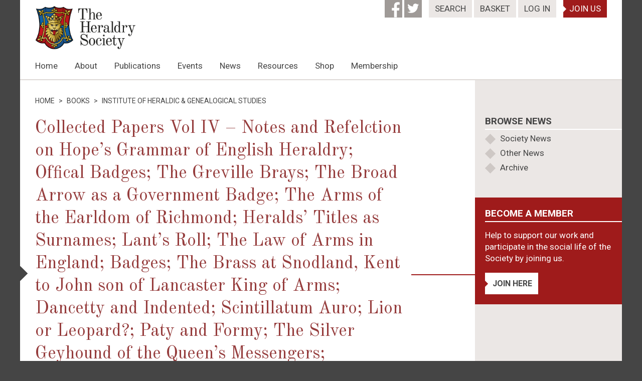

--- FILE ---
content_type: text/html; charset=UTF-8
request_url: https://www.theheraldrysociety.com/library/collected-papers-vol-iv-notes-and-refelction-on-hopes-grammar-of-english-heraldry-offical-badges-the-greville-brays-the-broad-arrow-as-a-government-badge-the-arms-of-the-earldom-of-richmond-h/
body_size: 15163
content:

<!DOCTYPE html>

<html lang="en-GB" class="no-js">

<head>
	
		
	<meta property="og:image" content="https://www.theheraldrysociety.com/wp-content/uploads/2018/04/logosocial.png">
	<meta property="og:image:width" content="1200">
	<meta property="og:image:height" content="630">

	<meta charset="UTF-8">

	<meta name="viewport" content="width=device-width, initial-scale=1">

	<link rel="profile" href="https://gmpg.org/xfn/11">
	
	<link rel="preconnect" href="https://fonts.googleapis.com">
	<link rel="preconnect" href="https://fonts.gstatic.com" crossorigin>
	<link href="https://fonts.googleapis.com/css2?family=Old+Standard+TT&family=Roboto:ital,wght@0,300;0,400;0,700;1,300;1,400;1,700&display=swap" data-rocket-async="style" as="style" onload="this.onload=null;this.rel='stylesheet'" onerror="this.removeAttribute('data-rocket-async')"  rel="preload">

	<script>(function(html){html.className = html.className.replace(/\bno-js\b/,'js')})(document.documentElement);</script>
<title>Collected Papers Vol IV - Notes and Refelction on Hope’s Grammar of English Heraldry; Offical Badges; The Greville Brays; The Broad Arrow as a Government Badge; The Arms of the Earldom of Richmond; Heralds’ Titles as Surnames; Lant’s Roll; The Law of Arms in England; Badges; The Brass at Snodland, Kent to John son of Lancaster King of Arms; Dancetty and Indented; Scintillatum Auro; Lion or Leopard?; Paty and Formy; The Silver Geyhound of the Queen’s Messengers; Willements Roll; The Raine-Dune Roll; Senois - An Heraldic Tincture; On ‘TheRoll of Arms AD 1485’; Arms of John of Gaunt. | The Heraldry Society</title>
<style id="rocket-critical-css">ul{box-sizing:border-box}:root{--wp--preset--font-size--normal:16px;--wp--preset--font-size--huge:42px}:root{--pmpro--base--border-radius:8px;--pmpro--base--spacing--small:12px;--pmpro--base--spacing--medium:18px;--pmpro--base--spacing--large:36px;--pmpro--color--accent:#0c3d54;--pmpro--color--base:#ffffff;--pmpro--color--base-2:#ededed;--pmpro--color--contrast:#222222;--pmpro--color--border:#777777;--pmpro--color--info-background:#d9edf7;--pmpro--color--info-border:#bce8f1;--pmpro--color--info-text:#31708f;--pmpro--color--info-link:#245269;--pmpro--color--success-background:#d4edda;--pmpro--color--success-border:#c3e6cb;--pmpro--color--success-text:#0F441C;--pmpro--color--success-link:#2b542c;--pmpro--color--error-background:#f8d7da;--pmpro--color--error-border:#f5c6cb;--pmpro--color--error-text:#721c24;--pmpro--color--error-link:#843534;--pmpro--color--alert-background:#fff8e0;--pmpro--color--alert-border:#ffeeba;--pmpro--color--alert-text:#6C5101;--pmpro--color--alert-link:#66512c;--pmpro--color--alert2-background:#ffecd9;--pmpro--color--alert2-border:#ffddb1;--pmpro--color--alert2-text:#995d1d;--pmpro--color--alert2-link:#a65e3a}:root{--pmpro--color--white:#fff;--pmpro--box-shadow:2px 2px 7px rgba( 0, 0, 0, 0.07 )}:root{--woocommerce:#720eec;--wc-green:#7ad03a;--wc-red:#a00;--wc-orange:#ffba00;--wc-blue:#2ea2cc;--wc-primary:#720eec;--wc-primary-text:#fcfbfe;--wc-secondary:#e1d0f6;--wc-secondary-text:#47276d;--wc-highlight:#958e09;--wc-highligh-text:white;--wc-content-bg:#fff;--wc-subtext:#767676}:root{--woocommerce:#720eec;--wc-green:#7ad03a;--wc-red:#a00;--wc-orange:#ffba00;--wc-blue:#2ea2cc;--wc-primary:#720eec;--wc-primary-text:#fcfbfe;--wc-secondary:#e1d0f6;--wc-secondary-text:#47276d;--wc-highlight:#958e09;--wc-highligh-text:white;--wc-content-bg:#fff;--wc-subtext:#767676}html{font-family:sans-serif;-webkit-text-size-adjust:100%;-ms-text-size-adjust:100%}body{margin:0}*{box-sizing:border-box}:focus{outline:none}article,footer,header,main,nav,section{display:block}a{background-color:transparent;color:inherit;text-decoration:none}strong{font-weight:700}small{font-size:80%}img{border:0}button,input{color:inherit;font:inherit;margin:0;border:none;background:none;border-radius:0}button{overflow:visible}button,input{max-width:100%}button{-webkit-appearance:button}button::-moz-focus-inner,input::-moz-focus-inner{border:0;padding:0}ul{list-style:none;padding:0}@-ms-viewport{width:device-width}@viewport{width:device-width}.grid{margin:0 auto;padding-left:15px;padding-right:15px}.grid .row{margin-left:-15px;margin-right:-15px;text-align:left}.grid .col{display:inline-block;vertical-align:top;width:100%;padding-left:15px;padding-right:15px;box-sizing:border-box;text-align:left}.grid .col.xs3{width:25%;margin-right:-0.25em}.grid .col.xs9{width:75%;margin-right:-0.25em}.grid .row.xsmiddle .col{vertical-align:middle}.grid .col.xsright{text-align:right}@media (min-width:576px){.grid{width:544px;padding-left:0!important;padding-right:0!important}.grid .col{margin-right:-0.25em}}@media (min-width:768px){.grid{width:720px}.grid .col.md4{width:33.33333%;margin-right:-0.25em}.grid .col.md6{width:50%;margin-right:-0.25em}.grid .col.md8{width:66.66667%;margin-right:-0.25em}.grid .col.mdright{text-align:right}}@media (min-width:992px){.grid{width:940px}.grid .col.lg3{width:25%;margin-right:-0.25em}.grid .col.lg4{width:33.33333%;margin-right:-0.25em}.grid .col.lg8{width:66.66667%;margin-right:-0.25em}.grid .col.lg9{width:75%;margin-right:-0.25em}}@media (min-width:992px) and (max-width:1199px){.grid .col.lg0,.lg0{display:none}}@media (min-width:1200px){.grid{width:1140px}.grid .col.xlpush1{margin-left:8.33333%}.grid .col.xl8{width:66.66667%;margin-right:-0.25em}}@media (min-width:1200px) and (max-width:1499px){.grid .col.xl0,.xl0{display:none}}body{font-family:"Roboto",Arial,Helvetica,sans-serif;font-size:15px;color:#454545;background:#454545;-webkit-font-smoothing:antialiased;line-height:1.4em}#page{max-width:1500px;width:100%;background:#fff;margin:0 auto;overflow:hidden}h1{font-family:"Old Standard TT","Times New Roman",Times,Georgia,serif;color:#963D3D;font-weight:400;font-size:24px;margin:0 0 20px;line-height:1.3em}h1.small{font-size:22px}h1 span{display:inline-block;position:relative}h1 span:before{content:'';display:block;position:absolute;left:-22px;top:7px;width:15px;height:15px;background:#454545;transform:rotate(45deg)}h1 span:after{content:'';display:none;position:absolute;left:100%;top:calc(50% - 1px);width:4999px;height:2px;background:#9F1B1B}h4{font-size:17px;text-transform:uppercase;position:relative;margin:0;padding-bottom:3px;line-height:1.3em}h4:after{content:'';display:block;position:absolute;left:0;top:100%;width:4999px;height:2px;background:#fff}img{width:100%;height:auto;display:block}.bg-white{background:#fff;color:#454545}.bg-beige{background:#EBE7E5}.bg-red{background:#9F1B1B;color:#fff}.btn{display:inline-block;padding:10px 12px;font-size:15px;text-transform:uppercase;position:relative;font-weight:700}.btn.arrow{padding-left:15px}.btn.arrow:before{content:'';display:block;position:absolute;top:calc(50% - 6px);left:0;border-left:6px solid #fff;border-top:6px solid transparent;border-bottom:6px solid transparent}.btn.arrow-red:before{border-left-color:#9F1B1B}.plus-link{font-weight:700;text-transform:uppercase;display:block;margin:14px 0;padding-left:30px}.plus-link:before{content:'\00d7';font-size:22px;margin:5px 8px 0 -27px;width:15px;height:15px;font-weight:400;line-height:0.6;text-transform:none;color:white;display:inline-block;vertical-align:top;padding:0 1px;box-sizing:border-box;transform:rotate(45deg)}.plus-link.beige3:before{background-color:#CEC8C5}ul.bullets{list-style:none;margin:0;padding:5px 0}ul.bullets li{padding:3px 0 3px 30px;position:relative}ul.bullets li:before{content:'';width:15px;height:15px;display:inline-block;vertical-align:top;box-sizing:border-box;transform:rotate(45deg);background:#CEC8C5;position:absolute;top:8px;left:3px}#header{position:relative}#header .social{vertical-align:top;background:#9F9A97;color:#fff;width:35px;height:35px;text-align:right;font-size:17px;display:inline-block}#header #top{margin-bottom:15px;position:relative;z-index:3}#header #top .btn{font-weight:400;font-size:14px;padding:2px 8px 3px;vertical-align:top}#header #top .btn.arrow:before{display:none}#header #top .social{display:none}#header #top #search{display:inline-block}#header #top #search a{margin-right:0}#header #top #search form{position:absolute;top:30px;right:0;padding:10px 15px;background:#EBE7E5;width:100%;display:none;z-index:5}#header #top #search form input{background:#fff;float:left;width:calc(100% - 32px);padding:5px 10px 6px}#header #top #search form button{width:32px;height:32px;position:relative;float:left;margin:0}#header #top #search form button span{display:block;position:absolute;background:#fff;width:12px;height:2px}#header #top #search form button span:first-of-type{transform:rotate(45deg);top:11px;left:10px}#header #top #search form button span:last-of-type{transform:rotate(-45deg);bottom:11px;left:10px}#header #logo{display:inline-block;vertical-align:middle;margin-right:-0.25em;margin-bottom:0}#header #logo img{width:120px;height:auto;display:block}#header #navigation{display:block;vertical-align:middle;margin-right:-0.25em;padding-left:15px;margin-bottom:15px}#header #navigation .menu{position:absolute;top:0;left:0;width:100%;background:#EBE7E5;z-index:2;display:none;padding:90px 15px 10px;font-size:17px}#header #navigation .menu .lg0{text-align:center;padding:20px 0;border-top:1px solid #CEC8C5}#header #navigation .menu ul{margin:0}#header #navigation .menu ul li{display:block;text-transform:uppercase}#header #navigation .menu ul li a{display:block;text-align:center;border-top:1px solid #CEC8C5;padding:10px 0}#header #navigation .menu ul li ul{padding:10px 0 0;position:static;display:none;margin:0 0 20px;border-bottom:5px solid #454545}#header #navigation .menu ul li ul li{background:#454545;color:#fff;margin-top:-1px;text-transform:none}#header #navigation .menu ul li ul li:first-of-type{position:relative;padding-top:5px}#header #navigation .menu ul li ul li:first-of-type:before{content:'';position:absolute;top:-7px;left:calc(50% - 7px);background:#454545;width:14px;height:14px;transform:rotate(45deg)}#header #navigation .menu ul li ul li a{border:none;padding:5px 15px}#header #navigation button{position:absolute;top:10px;right:15px;z-index:4;padding:0;height:20px;width:25px;text-transform:uppercase}#header #navigation button span{display:block;width:25px;height:3px;display:block;background:#454545;margin-bottom:5px}#footer{background:#454545;color:#fff;padding:15px 0;font-size:12px}#footer img{width:78px;display:inline-block;vertical-align:middle}#footer p{display:inline-block;vertical-align:middle;margin:0;padding:15px 0 0;width:100%}#footer div.hidemob{display:none}#footer span{text-transform:uppercase;display:inline-block;vertical-align:middle;font-size:15px}#footer .social{display:inline-block;vertical-align:middle;background:#fff;color:#454545;width:35px;height:35px;text-align:right;font-size:17px;margin:3px 0 3px 5px}section#content{padding:15px 0 0;overflow:hidden}section#sidebar{background:#EBE7E5;position:relative;margin:0 -15px -15px;width:calc(100% + 30px)}section#sidebar .sidebar-block{padding:15px;margin:15px 0}#single-post #breadcrumb{margin:0 -5px 20px;font-size:14px;text-transform:uppercase}#single-post #breadcrumb>span{display:inline-block;padding:0 5px}#single-post article small{font-weight:700;text-transform:uppercase;font-size:15px;display:block}#single-post footer{border-top:2px solid #9F1B1B;padding:10px 0;margin:15px 0 0;position:relative}#single-post footer:before{content:'';display:block;position:absolute;top:-2px;right:100%;height:2px;width:30px;background:#9F1B1B}#single-post footer:after{content:'';display:block;position:absolute;top:-9px;right:2px;width:12px;height:12px;border:2px solid #9F1B1B;background:#fff;transform:rotate(45deg)}#single-post footer #share{text-transform:uppercase;font-weight:700;padding-right:30px;margin:10px 0 0}#single-post footer #share a{display:inline-block;vertical-align:middle;background:#9F1B1B;color:#fff;width:35px;height:35px;text-align:right;font-size:17px;margin-left:5px}#single-post #content{border-top:2px solid #DED9D6}#single-post #content article{margin:0 0 15px}@media (min-width:576px){#page{width:576px}h1 span:before{left:-24px}#header #top #search form{width:calc(100% + 32px);right:-16px}section#sidebar{margin:15px 0;width:100%}}@media (min-width:768px){#page{width:768px}h1 span:before{left:-32px}#header #top #search form{width:calc(100% + 48px);right:-24px}}@media (min-width:992px){body{font-size:17px}#page{width:992px}h1 span:before{left:-37px}h1{font-size:50px}h1.small{font-size:35px}h1 span{padding-right:15px}h1 span:before{top:calc(50% - 13px);width:21px;height:21px}h1 span:after{display:block}h4{font-size:19px}.btn{font-size:16px}#header #top{margin-bottom:-30px;text-align:right}#header #top .social{display:inline-block}#header #top #search{position:relative}#header #top #search a{margin-left:10px}#header #top #search form{left:auto;right:0;width:260px;padding:15px}#header #top #search form input{width:calc(100% - 35px)}#header #top #search form button{width:35px;height:35px}#header #top #search form button span{width:15px}#header #top #search form button span:first-of-type{top:12px}#header #top #search form button span:last-of-type{bottom:12px}#header #top .btn{font-size:17px;padding:6px 12px}#header #top .btn.arrow:before{display:block}#header #top .bg-red{margin-left:10px}#header #logo{vertical-align:bottom}#header #logo img{width:200px}#header #navigation{vertical-align:bottom;margin-bottom:0;padding-left:0}#header #navigation .menu{margin:0 -10px;padding:0;display:block!important;position:static;background:none;width:auto}#header #navigation .menu ul li{display:inline-block;text-transform:capitalize;position:relative}#header #navigation .menu ul li a{display:block;padding:15px 10px;border:none}#header #navigation .menu ul li ul{position:absolute;background:#454545;top:100%;left:5px;margin:0;padding:5px 0;width:240px;display:none;z-index:1;border:none}#header #navigation .menu ul li ul li{display:block;padding:0;margin:0}#header #navigation .menu ul li ul li:first-of-type{padding:0}#header #navigation .menu ul li ul li:first-of-type:before{display:none}#header #navigation .menu ul li ul li a{color:#fff;padding:7px 10px;text-align:left;line-height:1.2em}#footer{padding:30px 0}#footer img{width:108px}#footer div.hidemob{display:inline-block;padding:0 15px;width:calc(100% - 115px)}#footer div.hidemob p{padding:0}#footer .social{display:inline-block;vertical-align:middle;background:#fff;color:#454545;width:35px;height:35px;text-align:right;font-size:17px;margin-left:5px}section#content{padding:30px 0}section#sidebar{margin-bottom:-99999px;margin-top:-30px;margin-right:-30px;padding:30px 0 99999px;width:auto}section#sidebar .sidebar-block{padding:20px;margin:20px 0}#single-post article small{font-size:17px}#single-post footer{margin:20px 0 0}#single-post footer:after{top:-11px;right:3px;width:16px;height:16px}#single-post footer #share{margin:0}#single-post #content article{margin:0 0 40px}}@media (min-width:1200px){#page{width:1200px}h1 span:before{left:-40px}#header #navigation .menu{margin:0 -15px}#header #navigation .menu ul li a{padding:15px}}.site{margin:21px}</style>

<!-- The SEO Framework by Sybre Waaijer -->
<link rel="canonical" href="https://www.theheraldrysociety.com/library/collected-papers-vol-iv-notes-and-refelction-on-hopes-grammar-of-english-heraldry-offical-badges-the-greville-brays-the-broad-arrow-as-a-government-badge-the-arms-of-the-earldom-of-richmond-h/" />
<meta property="og:type" content="article" />
<meta property="og:locale" content="en_GB" />
<meta property="og:site_name" content="The Heraldry Society" />
<meta property="og:title" content="Collected Papers Vol IV - Notes and Refelction on Hope’s Grammar of English Heraldry; Offical Badges; The Greville Brays; The Broad Arrow as a Government Badge; The Arms of the Earldom of Richmond; Heralds’ Titles as Surnames; Lant’s Roll; The Law of Arms in England; Badges; The Brass at Snodland, Kent to John son of Lancaster King of Arms; Dancetty and Indented; Scintillatum Auro; Lion or Leopard?; Paty and Formy; The Silver Geyhound of the Queen’s Messengers; Willements Roll; The Raine-Dune Roll; Senois - An Heraldic Tincture; On ‘TheRoll of Arms AD 1485’; Arms of John of Gaunt. | The Heraldry Society" />
<meta property="og:url" content="https://www.theheraldrysociety.com/library/collected-papers-vol-iv-notes-and-refelction-on-hopes-grammar-of-english-heraldry-offical-badges-the-greville-brays-the-broad-arrow-as-a-government-badge-the-arms-of-the-earldom-of-richmond-h/" />
<meta property="og:image" content="https://www.theheraldrysociety.com/wp-content/uploads/2018/04/logosocial.png" />
<meta property="og:image:width" content="1200" />
<meta property="og:image:height" content="630" />
<meta property="article:published_time" content="2018-01-24T09:47:13+00:00" />
<meta property="article:modified_time" content="2018-01-24T09:47:14+00:00" />
<script type="application/ld+json">{"@context":"https://schema.org","@graph":[{"@type":"WebSite","@id":"https://www.theheraldrysociety.com/#/schema/WebSite","url":"https://www.theheraldrysociety.com/","name":"The Heraldry Society","description":"The Heraldry Society","inLanguage":"en-GB","potentialAction":{"@type":"SearchAction","target":{"@type":"EntryPoint","urlTemplate":"https://www.theheraldrysociety.com/search/{search_term_string}/"},"query-input":"required name=search_term_string"},"publisher":{"@type":"Organization","@id":"https://www.theheraldrysociety.com/#/schema/Organization","name":"The Heraldry Society","url":"https://www.theheraldrysociety.com/","logo":{"@type":"ImageObject","url":"https://www.theheraldrysociety.com/wp-content/uploads/2018/04/cropped-badge-copy.png","contentUrl":"https://www.theheraldrysociety.com/wp-content/uploads/2018/04/cropped-badge-copy.png","width":512,"height":512}}},{"@type":"WebPage","@id":"https://www.theheraldrysociety.com/library/collected-papers-vol-iv-notes-and-refelction-on-hopes-grammar-of-english-heraldry-offical-badges-the-greville-brays-the-broad-arrow-as-a-government-badge-the-arms-of-the-earldom-of-richmond-h/","url":"https://www.theheraldrysociety.com/library/collected-papers-vol-iv-notes-and-refelction-on-hopes-grammar-of-english-heraldry-offical-badges-the-greville-brays-the-broad-arrow-as-a-government-badge-the-arms-of-the-earldom-of-richmond-h/","name":"Collected Papers Vol IV - Notes and Refelction on Hope’s Grammar of English Heraldry; Offical Badges; The Greville Brays; The Broad Arrow as a Government Badge; The Arms of the Earldom of Richmond; Heralds’ Titles as Surnames; Lant’s Roll; The Law of Arms in England; Badges; The Brass at Snodland, Kent to John son of Lancaster King of Arms; Dancetty and Indented; Scintillatum Auro; Lion or Leopard?; Paty and Formy; The Silver Geyhound of the Queen’s Messengers; Willements Roll; The Raine-Dune Roll; Senois - An Heraldic Tincture; On ‘TheRoll of Arms AD 1485’; Arms of John of Gaunt. | The Heraldry Society","inLanguage":"en-GB","isPartOf":{"@id":"https://www.theheraldrysociety.com/#/schema/WebSite"},"potentialAction":{"@type":"ReadAction","target":"https://www.theheraldrysociety.com/library/collected-papers-vol-iv-notes-and-refelction-on-hopes-grammar-of-english-heraldry-offical-badges-the-greville-brays-the-broad-arrow-as-a-government-badge-the-arms-of-the-earldom-of-richmond-h/"},"datePublished":"2018-01-24T09:47:13+00:00","dateModified":"2018-01-24T09:47:14+00:00"}]}</script>
<!-- / The SEO Framework by Sybre Waaijer | 9.67ms meta | 6.65ms boot -->

<link rel='dns-prefetch' href='//use.fontawesome.com' />
<link rel='dns-prefetch' href='//cdn.jsdelivr.net' />
<link rel='dns-prefetch' href='//cdnjs.cloudflare.com' />
<link rel='dns-prefetch' href='//use.typekit.net' />
<link rel="alternate" type="application/rss+xml" title="The Heraldry Society &raquo; Feed" href="https://www.theheraldrysociety.com/feed/" />
<link rel="alternate" type="application/rss+xml" title="The Heraldry Society &raquo; Comments Feed" href="https://www.theheraldrysociety.com/comments/feed/" />
<link rel="alternate" type="application/rss+xml" title="The Heraldry Society &raquo; Collected Papers Vol IV &#8211; Notes and Refelction on Hope&#8217;s Grammar of English Heraldry; Offical Badges; The Greville Brays; The Broad Arrow as a  Government Badge; The Arms of the Earldom of Richmond; Heralds&#8217; Titles as Surnames; Lant&#8217;s Roll; The Law of Arms in England; Badges; The Brass at Snodland, Kent to John son of Lancaster King of Arms; Dancetty and Indented; Scintillatum Auro; Lion or Leopard?; Paty and Formy; The Silver Geyhound of the Queen&#8217;s Messengers; Willements Roll; The Raine-Dune Roll; Senois &#8211; An Heraldic Tincture; On &#8216;TheRoll of Arms AD 1485&#8217;; Arms of John of Gaunt. Comments Feed" href="https://www.theheraldrysociety.com/library/collected-papers-vol-iv-notes-and-refelction-on-hopes-grammar-of-english-heraldry-offical-badges-the-greville-brays-the-broad-arrow-as-a-government-badge-the-arms-of-the-earldom-of-richmond-h/feed/" />
<link rel="alternate" title="oEmbed (JSON)" type="application/json+oembed" href="https://www.theheraldrysociety.com/wp-json/oembed/1.0/embed?url=https%3A%2F%2Fwww.theheraldrysociety.com%2Flibrary%2Fcollected-papers-vol-iv-notes-and-refelction-on-hopes-grammar-of-english-heraldry-offical-badges-the-greville-brays-the-broad-arrow-as-a-government-badge-the-arms-of-the-earldom-of-richmond-h%2F" />
<link rel="alternate" title="oEmbed (XML)" type="text/xml+oembed" href="https://www.theheraldrysociety.com/wp-json/oembed/1.0/embed?url=https%3A%2F%2Fwww.theheraldrysociety.com%2Flibrary%2Fcollected-papers-vol-iv-notes-and-refelction-on-hopes-grammar-of-english-heraldry-offical-badges-the-greville-brays-the-broad-arrow-as-a-government-badge-the-arms-of-the-earldom-of-richmond-h%2F&#038;format=xml" />
<style id='wp-img-auto-sizes-contain-inline-css' type='text/css'>
img:is([sizes=auto i],[sizes^="auto," i]){contain-intrinsic-size:3000px 1500px}
/*# sourceURL=wp-img-auto-sizes-contain-inline-css */
</style>
<style id='wp-block-library-inline-css' type='text/css'>
:root{--wp-block-synced-color:#7a00df;--wp-block-synced-color--rgb:122,0,223;--wp-bound-block-color:var(--wp-block-synced-color);--wp-editor-canvas-background:#ddd;--wp-admin-theme-color:#007cba;--wp-admin-theme-color--rgb:0,124,186;--wp-admin-theme-color-darker-10:#006ba1;--wp-admin-theme-color-darker-10--rgb:0,107,160.5;--wp-admin-theme-color-darker-20:#005a87;--wp-admin-theme-color-darker-20--rgb:0,90,135;--wp-admin-border-width-focus:2px}@media (min-resolution:192dpi){:root{--wp-admin-border-width-focus:1.5px}}.wp-element-button{cursor:pointer}:root .has-very-light-gray-background-color{background-color:#eee}:root .has-very-dark-gray-background-color{background-color:#313131}:root .has-very-light-gray-color{color:#eee}:root .has-very-dark-gray-color{color:#313131}:root .has-vivid-green-cyan-to-vivid-cyan-blue-gradient-background{background:linear-gradient(135deg,#00d084,#0693e3)}:root .has-purple-crush-gradient-background{background:linear-gradient(135deg,#34e2e4,#4721fb 50%,#ab1dfe)}:root .has-hazy-dawn-gradient-background{background:linear-gradient(135deg,#faaca8,#dad0ec)}:root .has-subdued-olive-gradient-background{background:linear-gradient(135deg,#fafae1,#67a671)}:root .has-atomic-cream-gradient-background{background:linear-gradient(135deg,#fdd79a,#004a59)}:root .has-nightshade-gradient-background{background:linear-gradient(135deg,#330968,#31cdcf)}:root .has-midnight-gradient-background{background:linear-gradient(135deg,#020381,#2874fc)}:root{--wp--preset--font-size--normal:16px;--wp--preset--font-size--huge:42px}.has-regular-font-size{font-size:1em}.has-larger-font-size{font-size:2.625em}.has-normal-font-size{font-size:var(--wp--preset--font-size--normal)}.has-huge-font-size{font-size:var(--wp--preset--font-size--huge)}.has-text-align-center{text-align:center}.has-text-align-left{text-align:left}.has-text-align-right{text-align:right}.has-fit-text{white-space:nowrap!important}#end-resizable-editor-section{display:none}.aligncenter{clear:both}.items-justified-left{justify-content:flex-start}.items-justified-center{justify-content:center}.items-justified-right{justify-content:flex-end}.items-justified-space-between{justify-content:space-between}.screen-reader-text{border:0;clip-path:inset(50%);height:1px;margin:-1px;overflow:hidden;padding:0;position:absolute;width:1px;word-wrap:normal!important}.screen-reader-text:focus{background-color:#ddd;clip-path:none;color:#444;display:block;font-size:1em;height:auto;left:5px;line-height:normal;padding:15px 23px 14px;text-decoration:none;top:5px;width:auto;z-index:100000}html :where(.has-border-color){border-style:solid}html :where([style*=border-top-color]){border-top-style:solid}html :where([style*=border-right-color]){border-right-style:solid}html :where([style*=border-bottom-color]){border-bottom-style:solid}html :where([style*=border-left-color]){border-left-style:solid}html :where([style*=border-width]){border-style:solid}html :where([style*=border-top-width]){border-top-style:solid}html :where([style*=border-right-width]){border-right-style:solid}html :where([style*=border-bottom-width]){border-bottom-style:solid}html :where([style*=border-left-width]){border-left-style:solid}html :where(img[class*=wp-image-]){height:auto;max-width:100%}:where(figure){margin:0 0 1em}html :where(.is-position-sticky){--wp-admin--admin-bar--position-offset:var(--wp-admin--admin-bar--height,0px)}@media screen and (max-width:600px){html :where(.is-position-sticky){--wp-admin--admin-bar--position-offset:0px}}

/*# sourceURL=wp-block-library-inline-css */
</style><link data-minify="1" rel='preload'  href='https://www.theheraldrysociety.com/wp-content/cache/min/1/wp-content/plugins/woocommerce/assets/client/blocks/wc-blocks.css?ver=1767864121' data-rocket-async="style" as="style" onload="this.onload=null;this.rel='stylesheet'" onerror="this.removeAttribute('data-rocket-async')"  type='text/css' media='all' />
<style id='global-styles-inline-css' type='text/css'>
:root{--wp--preset--aspect-ratio--square: 1;--wp--preset--aspect-ratio--4-3: 4/3;--wp--preset--aspect-ratio--3-4: 3/4;--wp--preset--aspect-ratio--3-2: 3/2;--wp--preset--aspect-ratio--2-3: 2/3;--wp--preset--aspect-ratio--16-9: 16/9;--wp--preset--aspect-ratio--9-16: 9/16;--wp--preset--color--black: #000000;--wp--preset--color--cyan-bluish-gray: #abb8c3;--wp--preset--color--white: #ffffff;--wp--preset--color--pale-pink: #f78da7;--wp--preset--color--vivid-red: #cf2e2e;--wp--preset--color--luminous-vivid-orange: #ff6900;--wp--preset--color--luminous-vivid-amber: #fcb900;--wp--preset--color--light-green-cyan: #7bdcb5;--wp--preset--color--vivid-green-cyan: #00d084;--wp--preset--color--pale-cyan-blue: #8ed1fc;--wp--preset--color--vivid-cyan-blue: #0693e3;--wp--preset--color--vivid-purple: #9b51e0;--wp--preset--gradient--vivid-cyan-blue-to-vivid-purple: linear-gradient(135deg,rgb(6,147,227) 0%,rgb(155,81,224) 100%);--wp--preset--gradient--light-green-cyan-to-vivid-green-cyan: linear-gradient(135deg,rgb(122,220,180) 0%,rgb(0,208,130) 100%);--wp--preset--gradient--luminous-vivid-amber-to-luminous-vivid-orange: linear-gradient(135deg,rgb(252,185,0) 0%,rgb(255,105,0) 100%);--wp--preset--gradient--luminous-vivid-orange-to-vivid-red: linear-gradient(135deg,rgb(255,105,0) 0%,rgb(207,46,46) 100%);--wp--preset--gradient--very-light-gray-to-cyan-bluish-gray: linear-gradient(135deg,rgb(238,238,238) 0%,rgb(169,184,195) 100%);--wp--preset--gradient--cool-to-warm-spectrum: linear-gradient(135deg,rgb(74,234,220) 0%,rgb(151,120,209) 20%,rgb(207,42,186) 40%,rgb(238,44,130) 60%,rgb(251,105,98) 80%,rgb(254,248,76) 100%);--wp--preset--gradient--blush-light-purple: linear-gradient(135deg,rgb(255,206,236) 0%,rgb(152,150,240) 100%);--wp--preset--gradient--blush-bordeaux: linear-gradient(135deg,rgb(254,205,165) 0%,rgb(254,45,45) 50%,rgb(107,0,62) 100%);--wp--preset--gradient--luminous-dusk: linear-gradient(135deg,rgb(255,203,112) 0%,rgb(199,81,192) 50%,rgb(65,88,208) 100%);--wp--preset--gradient--pale-ocean: linear-gradient(135deg,rgb(255,245,203) 0%,rgb(182,227,212) 50%,rgb(51,167,181) 100%);--wp--preset--gradient--electric-grass: linear-gradient(135deg,rgb(202,248,128) 0%,rgb(113,206,126) 100%);--wp--preset--gradient--midnight: linear-gradient(135deg,rgb(2,3,129) 0%,rgb(40,116,252) 100%);--wp--preset--font-size--small: 13px;--wp--preset--font-size--medium: 20px;--wp--preset--font-size--large: 36px;--wp--preset--font-size--x-large: 42px;--wp--preset--spacing--20: 0.44rem;--wp--preset--spacing--30: 0.67rem;--wp--preset--spacing--40: 1rem;--wp--preset--spacing--50: 1.5rem;--wp--preset--spacing--60: 2.25rem;--wp--preset--spacing--70: 3.38rem;--wp--preset--spacing--80: 5.06rem;--wp--preset--shadow--natural: 6px 6px 9px rgba(0, 0, 0, 0.2);--wp--preset--shadow--deep: 12px 12px 50px rgba(0, 0, 0, 0.4);--wp--preset--shadow--sharp: 6px 6px 0px rgba(0, 0, 0, 0.2);--wp--preset--shadow--outlined: 6px 6px 0px -3px rgb(255, 255, 255), 6px 6px rgb(0, 0, 0);--wp--preset--shadow--crisp: 6px 6px 0px rgb(0, 0, 0);}:where(.is-layout-flex){gap: 0.5em;}:where(.is-layout-grid){gap: 0.5em;}body .is-layout-flex{display: flex;}.is-layout-flex{flex-wrap: wrap;align-items: center;}.is-layout-flex > :is(*, div){margin: 0;}body .is-layout-grid{display: grid;}.is-layout-grid > :is(*, div){margin: 0;}:where(.wp-block-columns.is-layout-flex){gap: 2em;}:where(.wp-block-columns.is-layout-grid){gap: 2em;}:where(.wp-block-post-template.is-layout-flex){gap: 1.25em;}:where(.wp-block-post-template.is-layout-grid){gap: 1.25em;}.has-black-color{color: var(--wp--preset--color--black) !important;}.has-cyan-bluish-gray-color{color: var(--wp--preset--color--cyan-bluish-gray) !important;}.has-white-color{color: var(--wp--preset--color--white) !important;}.has-pale-pink-color{color: var(--wp--preset--color--pale-pink) !important;}.has-vivid-red-color{color: var(--wp--preset--color--vivid-red) !important;}.has-luminous-vivid-orange-color{color: var(--wp--preset--color--luminous-vivid-orange) !important;}.has-luminous-vivid-amber-color{color: var(--wp--preset--color--luminous-vivid-amber) !important;}.has-light-green-cyan-color{color: var(--wp--preset--color--light-green-cyan) !important;}.has-vivid-green-cyan-color{color: var(--wp--preset--color--vivid-green-cyan) !important;}.has-pale-cyan-blue-color{color: var(--wp--preset--color--pale-cyan-blue) !important;}.has-vivid-cyan-blue-color{color: var(--wp--preset--color--vivid-cyan-blue) !important;}.has-vivid-purple-color{color: var(--wp--preset--color--vivid-purple) !important;}.has-black-background-color{background-color: var(--wp--preset--color--black) !important;}.has-cyan-bluish-gray-background-color{background-color: var(--wp--preset--color--cyan-bluish-gray) !important;}.has-white-background-color{background-color: var(--wp--preset--color--white) !important;}.has-pale-pink-background-color{background-color: var(--wp--preset--color--pale-pink) !important;}.has-vivid-red-background-color{background-color: var(--wp--preset--color--vivid-red) !important;}.has-luminous-vivid-orange-background-color{background-color: var(--wp--preset--color--luminous-vivid-orange) !important;}.has-luminous-vivid-amber-background-color{background-color: var(--wp--preset--color--luminous-vivid-amber) !important;}.has-light-green-cyan-background-color{background-color: var(--wp--preset--color--light-green-cyan) !important;}.has-vivid-green-cyan-background-color{background-color: var(--wp--preset--color--vivid-green-cyan) !important;}.has-pale-cyan-blue-background-color{background-color: var(--wp--preset--color--pale-cyan-blue) !important;}.has-vivid-cyan-blue-background-color{background-color: var(--wp--preset--color--vivid-cyan-blue) !important;}.has-vivid-purple-background-color{background-color: var(--wp--preset--color--vivid-purple) !important;}.has-black-border-color{border-color: var(--wp--preset--color--black) !important;}.has-cyan-bluish-gray-border-color{border-color: var(--wp--preset--color--cyan-bluish-gray) !important;}.has-white-border-color{border-color: var(--wp--preset--color--white) !important;}.has-pale-pink-border-color{border-color: var(--wp--preset--color--pale-pink) !important;}.has-vivid-red-border-color{border-color: var(--wp--preset--color--vivid-red) !important;}.has-luminous-vivid-orange-border-color{border-color: var(--wp--preset--color--luminous-vivid-orange) !important;}.has-luminous-vivid-amber-border-color{border-color: var(--wp--preset--color--luminous-vivid-amber) !important;}.has-light-green-cyan-border-color{border-color: var(--wp--preset--color--light-green-cyan) !important;}.has-vivid-green-cyan-border-color{border-color: var(--wp--preset--color--vivid-green-cyan) !important;}.has-pale-cyan-blue-border-color{border-color: var(--wp--preset--color--pale-cyan-blue) !important;}.has-vivid-cyan-blue-border-color{border-color: var(--wp--preset--color--vivid-cyan-blue) !important;}.has-vivid-purple-border-color{border-color: var(--wp--preset--color--vivid-purple) !important;}.has-vivid-cyan-blue-to-vivid-purple-gradient-background{background: var(--wp--preset--gradient--vivid-cyan-blue-to-vivid-purple) !important;}.has-light-green-cyan-to-vivid-green-cyan-gradient-background{background: var(--wp--preset--gradient--light-green-cyan-to-vivid-green-cyan) !important;}.has-luminous-vivid-amber-to-luminous-vivid-orange-gradient-background{background: var(--wp--preset--gradient--luminous-vivid-amber-to-luminous-vivid-orange) !important;}.has-luminous-vivid-orange-to-vivid-red-gradient-background{background: var(--wp--preset--gradient--luminous-vivid-orange-to-vivid-red) !important;}.has-very-light-gray-to-cyan-bluish-gray-gradient-background{background: var(--wp--preset--gradient--very-light-gray-to-cyan-bluish-gray) !important;}.has-cool-to-warm-spectrum-gradient-background{background: var(--wp--preset--gradient--cool-to-warm-spectrum) !important;}.has-blush-light-purple-gradient-background{background: var(--wp--preset--gradient--blush-light-purple) !important;}.has-blush-bordeaux-gradient-background{background: var(--wp--preset--gradient--blush-bordeaux) !important;}.has-luminous-dusk-gradient-background{background: var(--wp--preset--gradient--luminous-dusk) !important;}.has-pale-ocean-gradient-background{background: var(--wp--preset--gradient--pale-ocean) !important;}.has-electric-grass-gradient-background{background: var(--wp--preset--gradient--electric-grass) !important;}.has-midnight-gradient-background{background: var(--wp--preset--gradient--midnight) !important;}.has-small-font-size{font-size: var(--wp--preset--font-size--small) !important;}.has-medium-font-size{font-size: var(--wp--preset--font-size--medium) !important;}.has-large-font-size{font-size: var(--wp--preset--font-size--large) !important;}.has-x-large-font-size{font-size: var(--wp--preset--font-size--x-large) !important;}
/*# sourceURL=global-styles-inline-css */
</style>

<style id='classic-theme-styles-inline-css' type='text/css'>
/*! This file is auto-generated */
.wp-block-button__link{color:#fff;background-color:#32373c;border-radius:9999px;box-shadow:none;text-decoration:none;padding:calc(.667em + 2px) calc(1.333em + 2px);font-size:1.125em}.wp-block-file__button{background:#32373c;color:#fff;text-decoration:none}
/*# sourceURL=/wp-includes/css/classic-themes.min.css */
</style>
<link data-minify="1" rel='preload'  href='https://www.theheraldrysociety.com/wp-content/cache/min/1/wp-content/plugins/paid-memberships-pro/css/frontend/base.css?ver=1767864121' data-rocket-async="style" as="style" onload="this.onload=null;this.rel='stylesheet'" onerror="this.removeAttribute('data-rocket-async')"  type='text/css' media='all' />
<link data-minify="1" rel='preload'  href='https://www.theheraldrysociety.com/wp-content/cache/min/1/wp-content/plugins/paid-memberships-pro/css/frontend/variation_1.css?ver=1767864121' data-rocket-async="style" as="style" onload="this.onload=null;this.rel='stylesheet'" onerror="this.removeAttribute('data-rocket-async')"  type='text/css' media='all' />
<link data-minify="1" rel='preload'  href='https://www.theheraldrysociety.com/wp-content/cache/min/1/wp-content/plugins/pmpro-advanced-levels-shortcode/css/pmpro-advanced-levels.css?ver=1767864121' data-rocket-async="style" as="style" onload="this.onload=null;this.rel='stylesheet'" onerror="this.removeAttribute('data-rocket-async')"  type='text/css' media='all' />
<link data-minify="1" rel='preload'  href='https://www.theheraldrysociety.com/wp-content/cache/min/1/wp-content/plugins/pmpro-mailchimp/css/pmpromc.css?ver=1767864121' data-rocket-async="style" as="style" onload="this.onload=null;this.rel='stylesheet'" onerror="this.removeAttribute('data-rocket-async')"  type='text/css' media='all' />
<link data-minify="1" rel='preload'  href='https://www.theheraldrysociety.com/wp-content/cache/min/1/wp-content/plugins/pmpro-toolkit/css/pmprodev.css?ver=1767864121' data-rocket-async="style" as="style" onload="this.onload=null;this.rel='stylesheet'" onerror="this.removeAttribute('data-rocket-async')"  type='text/css' media='all' />
<link data-minify="1" rel='preload'  href='https://www.theheraldrysociety.com/wp-content/cache/min/1/wp-content/plugins/woocommerce/assets/css/woocommerce-layout.css?ver=1767864121' data-rocket-async="style" as="style" onload="this.onload=null;this.rel='stylesheet'" onerror="this.removeAttribute('data-rocket-async')"  type='text/css' media='all' />
<link data-minify="1" rel='preload'  href='https://www.theheraldrysociety.com/wp-content/cache/min/1/wp-content/plugins/woocommerce/assets/css/woocommerce-smallscreen.css?ver=1767864121' data-rocket-async="style" as="style" onload="this.onload=null;this.rel='stylesheet'" onerror="this.removeAttribute('data-rocket-async')"  type='text/css' media='only screen and (max-width: 768px)' />
<link data-minify="1" rel='preload'  href='https://www.theheraldrysociety.com/wp-content/cache/min/1/wp-content/plugins/woocommerce/assets/css/woocommerce.css?ver=1767864121' data-rocket-async="style" as="style" onload="this.onload=null;this.rel='stylesheet'" onerror="this.removeAttribute('data-rocket-async')"  type='text/css' media='all' />
<style id='woocommerce-inline-inline-css' type='text/css'>
.woocommerce form .form-row .required { visibility: visible; }
/*# sourceURL=woocommerce-inline-inline-css */
</style>
<link data-minify="1" rel='preload'  href='https://www.theheraldrysociety.com/wp-content/cache/min/1/jquery.slick/1.6.0/slick.css?ver=1767864121' data-rocket-async="style" as="style" onload="this.onload=null;this.rel='stylesheet'" onerror="this.removeAttribute('data-rocket-async')"  type='text/css' media='all' />
<link data-minify="1" rel='preload'  href='https://www.theheraldrysociety.com/wp-content/cache/min/1/xmp4ygt.css?ver=1767864121' data-rocket-async="style" as="style" onload="this.onload=null;this.rel='stylesheet'" onerror="this.removeAttribute('data-rocket-async')"  type='text/css' media='all' />
<link data-minify="1" rel='preload'  href='https://www.theheraldrysociety.com/wp-content/cache/min/1/ajax/libs/fancybox/3.2.5/jquery.fancybox.min.css?ver=1767864121' data-rocket-async="style" as="style" onload="this.onload=null;this.rel='stylesheet'" onerror="this.removeAttribute('data-rocket-async')"  type='text/css' media='all' />
<link data-minify="1" rel='preload'  href='https://www.theheraldrysociety.com/wp-content/cache/min/1/wp-content/themes/child-theme/style.css?ver=1767864121' data-rocket-async="style" as="style" onload="this.onload=null;this.rel='stylesheet'" onerror="this.removeAttribute('data-rocket-async')"  type='text/css' media='all' />
<script type="text/javascript" src="https://www.theheraldrysociety.com/wp-includes/js/jquery/jquery.min.js" id="jquery-core-js"></script>
<script type="text/javascript" src="https://www.theheraldrysociety.com/wp-includes/js/jquery/jquery-migrate.min.js" id="jquery-migrate-js"></script>
<script type="text/javascript" src="https://www.theheraldrysociety.com/wp-content/plugins/pmpro-toolkit/js/pmprodev-generate-checkout-info.js" id="pmprodev-generate-checkout-info-js"></script>
<script type="text/javascript" src="https://www.theheraldrysociety.com/wp-content/plugins/woocommerce/assets/js/jquery-blockui/jquery.blockUI.min.js" id="wc-jquery-blockui-js" defer="defer" data-wp-strategy="defer"></script>
<script type="text/javascript" id="wc-add-to-cart-js-extra">
/* <![CDATA[ */
var wc_add_to_cart_params = {"ajax_url":"/wp-admin/admin-ajax.php","wc_ajax_url":"/?wc-ajax=%%endpoint%%","i18n_view_cart":"View basket","cart_url":"https://www.theheraldrysociety.com/basket/","is_cart":"","cart_redirect_after_add":"yes"};
//# sourceURL=wc-add-to-cart-js-extra
/* ]]> */
</script>
<script type="text/javascript" src="https://www.theheraldrysociety.com/wp-content/plugins/woocommerce/assets/js/frontend/add-to-cart.min.js" id="wc-add-to-cart-js" defer="defer" data-wp-strategy="defer"></script>
<script type="text/javascript" src="https://www.theheraldrysociety.com/wp-content/plugins/woocommerce/assets/js/js-cookie/js.cookie.min.js" id="wc-js-cookie-js" defer="defer" data-wp-strategy="defer"></script>
<script type="text/javascript" id="woocommerce-js-extra">
/* <![CDATA[ */
var woocommerce_params = {"ajax_url":"/wp-admin/admin-ajax.php","wc_ajax_url":"/?wc-ajax=%%endpoint%%","i18n_password_show":"Show password","i18n_password_hide":"Hide password"};
//# sourceURL=woocommerce-js-extra
/* ]]> */
</script>
<script type="text/javascript" src="https://www.theheraldrysociety.com/wp-content/plugins/woocommerce/assets/js/frontend/woocommerce.min.js" id="woocommerce-js" defer="defer" data-wp-strategy="defer"></script>
<link rel="https://api.w.org/" href="https://www.theheraldrysociety.com/wp-json/" /><link rel="EditURI" type="application/rsd+xml" title="RSD" href="https://www.theheraldrysociety.com/xmlrpc.php?rsd" />
<style id="pmpro_colors">:root {
	--pmpro--color--base: #ffffff;
	--pmpro--color--contrast: #454545;
	--pmpro--color--accent: #9f1b1b;
	--pmpro--color--accent--variation: hsl( 0,71%,54% );
	--pmpro--color--border--variation: hsl( 0,0%,91% );
}</style><script>document.documentElement.className += " js";</script>
	<noscript><style>.woocommerce-product-gallery{ opacity: 1 !important; }</style></noscript>
	<link rel="icon" href="https://www.theheraldrysociety.com/wp-content/uploads/2018/04/cropped-badge-copy-32x32.png" sizes="32x32" />
<link rel="icon" href="https://www.theheraldrysociety.com/wp-content/uploads/2018/04/cropped-badge-copy-192x192.png" sizes="192x192" />
<link rel="apple-touch-icon" href="https://www.theheraldrysociety.com/wp-content/uploads/2018/04/cropped-badge-copy-180x180.png" />
<meta name="msapplication-TileImage" content="https://www.theheraldrysociety.com/wp-content/uploads/2018/04/cropped-badge-copy-270x270.png" />
<script>
/*! loadCSS rel=preload polyfill. [c]2017 Filament Group, Inc. MIT License */
(function(w){"use strict";if(!w.loadCSS){w.loadCSS=function(){}}
var rp=loadCSS.relpreload={};rp.support=(function(){var ret;try{ret=w.document.createElement("link").relList.supports("preload")}catch(e){ret=!1}
return function(){return ret}})();rp.bindMediaToggle=function(link){var finalMedia=link.media||"all";function enableStylesheet(){link.media=finalMedia}
if(link.addEventListener){link.addEventListener("load",enableStylesheet)}else if(link.attachEvent){link.attachEvent("onload",enableStylesheet)}
setTimeout(function(){link.rel="stylesheet";link.media="only x"});setTimeout(enableStylesheet,3000)};rp.poly=function(){if(rp.support()){return}
var links=w.document.getElementsByTagName("link");for(var i=0;i<links.length;i++){var link=links[i];if(link.rel==="preload"&&link.getAttribute("as")==="style"&&!link.getAttribute("data-loadcss")){link.setAttribute("data-loadcss",!0);rp.bindMediaToggle(link)}}};if(!rp.support()){rp.poly();var run=w.setInterval(rp.poly,500);if(w.addEventListener){w.addEventListener("load",function(){rp.poly();w.clearInterval(run)})}else if(w.attachEvent){w.attachEvent("onload",function(){rp.poly();w.clearInterval(run)})}}
if(typeof exports!=="undefined"){exports.loadCSS=loadCSS}
else{w.loadCSS=loadCSS}}(typeof global!=="undefined"?global:this))
</script>	
	<!-- Global site tag (gtag.js) - Google Analytics -->
	<script async src="https://www.googletagmanager.com/gtag/js?id=UA-117284396-1"></script>
	<script>
	window.dataLayer = window.dataLayer || [];
	function gtag(){dataLayer.push(arguments);}
	gtag('js', new Date());
	gtag('config', 'UA-117284396-1');
	</script>

<meta name="generator" content="WP Rocket 3.20.2" data-wpr-features="wpr_async_css wpr_minify_css wpr_desktop" /></head>

<body data-rsssl=1 class="pmpro-variation_1 wp-singular book-template-default single single-book postid-11592 wp-theme-tessellate wp-child-theme-child-theme theme-tessellate pmpro-body-has-access woocommerce-no-js">

	<div data-rocket-location-hash="54257ff4dc2eb7aae68fa23eb5f11e06" id="page" class="site">

		<header data-rocket-location-hash="aa3ade43dfbcc1aa954968c182bef2a0" id="header" role="banner">

			<section data-rocket-location-hash="eaec8b988b2777a1db7e3895e70ec60c" id="top" class="grid">

							
					<a href="https://www.facebook.com/theheraldrysociety/" target="_blank" rel="nofollow" aria-label="Facebook">
							
						<span class="social">						
							<i class="fab fa-facebook-f fa-lg" data-fa-transform="grow-5 down-5.5 left-4.5"></i>
						</span>
					
					</a>
					
								
								
					<a href="https://twitter.com/TheHeraldrySoc" target="_blank" rel="nofollow" aria-label="Twitter">
						
						<span class="social">						
							<i class="fab fa-twitter fa-lg" data-fa-transform=" down-3.5 left-4"></i>
						</span>
						
					</a>
				
				
				
								
				<div id="search">
					
					<a class="btn bg-beige" href="#">Search</a>
					
					<form action="https://www.theheraldrysociety.com" method="get">
						
						<input type="text" name="s" placeholder="Search" />
						
						<button type="submit" class="bg-red">
							<span></span>
							<span></span>
						</button>
						
					</form>
					
				</div>
				
								
				<a class="btn bg-beige" href="https://www.theheraldrysociety.com/basket">
					Basket
									</a>
				
				
					<a class="btn bg-beige" href="https://www.theheraldrysociety.com/my-account">Log In</a>

								
				<a class="btn bg-red arrow arrow-white" href="https://www.theheraldrysociety.com/membership">Join Us</a>

			</section>
			
			<section data-rocket-location-hash="7e9719a3b63e6d22f43870a17cef0178" class="grid">
				
				<div id="logo">
					
					<a href="https://www.theheraldrysociety.com">
						
						<img src="https://www.theheraldrysociety.com/wp-content/themes/child-theme/images/heraldrysocietylogo.jpg" alt="The Heraldry Society" />
						
					</a>
					
				</div>
				
				<nav id="navigation" role="navigation">

					<button id="menu-toggle" class="lg0 xl0 xxl0" aria-label="Menu">
						<span></span>
						<span></span>
						<span></span>
					</button>
					
					<div class="menu">
					
								
							<div class="menu-menu-1-container"><ul id="menu-menu-1" class="primary-menu"><li id="menu-item-14509" class="menu-item menu-item-type-post_type menu-item-object-page menu-item-home menu-item-14509"><a href="https://www.theheraldrysociety.com/">Home</a></li>
<li id="menu-item-15153" class="menu-item menu-item-type-custom menu-item-object-custom menu-item-has-children menu-item-15153"><a href="https://www.theheraldrysociety.com/about-heraldry/">About</a>
<ul class="sub-menu">
	<li id="menu-item-14560" class="menu-item menu-item-type-post_type menu-item-object-page menu-item-14560"><a href="https://www.theheraldrysociety.com/about-heraldry/">About Heraldry</a></li>
	<li id="menu-item-15878" class="menu-item menu-item-type-post_type menu-item-object-page menu-item-15878"><a href="https://www.theheraldrysociety.com/about-society/">About the Society</a></li>
	<li id="menu-item-17373" class="menu-item menu-item-type-post_type menu-item-object-page menu-item-17373"><a href="https://www.theheraldrysociety.com/members-arms/">Members’ Roll of Arms</a></li>
	<li id="menu-item-15880" class="menu-item menu-item-type-post_type menu-item-object-page menu-item-15880"><a href="https://www.theheraldrysociety.com/photographic-competition/">Awards Competitions</a></li>
	<li id="menu-item-15881" class="menu-item menu-item-type-post_type menu-item-object-page menu-item-15881"><a href="https://www.theheraldrysociety.com/education/">Education Examinations</a></li>
	<li id="menu-item-14521" class="menu-item menu-item-type-post_type menu-item-object-page menu-item-14521"><a href="https://www.theheraldrysociety.com/contact/">Contact the Society</a></li>
</ul>
</li>
<li id="menu-item-14580" class="menu-item menu-item-type-post_type menu-item-object-page menu-item-has-children menu-item-14580"><a href="https://www.theheraldrysociety.com/publications/">Publications</a>
<ul class="sub-menu">
	<li id="menu-item-15887" class="menu-item menu-item-type-post_type menu-item-object-page menu-item-15887"><a href="https://www.theheraldrysociety.com/publications/the-coat-of-arms/">The Coat of Arms</a></li>
	<li id="menu-item-14518" class="menu-item menu-item-type-post_type menu-item-object-page menu-item-14518"><a href="https://www.theheraldrysociety.com/articles/">Articles</a></li>
	<li id="menu-item-15907" class="menu-item menu-item-type-post_type menu-item-object-page menu-item-15907"><a href="https://www.theheraldrysociety.com/publications/the-heraldry-gazette/">The Heraldry Gazette</a></li>
	<li id="menu-item-15888" class="menu-item menu-item-type-custom menu-item-object-custom menu-item-15888"><a href="https://www.theheraldrysociety.com/shop/category/archive/">Heraldry Archive discs</a></li>
</ul>
</li>
<li id="menu-item-14522" class="menu-item menu-item-type-post_type menu-item-object-page menu-item-has-children menu-item-14522"><a href="https://www.theheraldrysociety.com/events/">Events</a>
<ul class="sub-menu">
	<li id="menu-item-40042" class="menu-item menu-item-type-post_type menu-item-object-page menu-item-40042"><a href="https://www.theheraldrysociety.com/events/">Events Calendar</a></li>
	<li id="menu-item-40041" class="menu-item menu-item-type-post_type menu-item-object-page menu-item-40041"><a href="https://www.theheraldrysociety.com/events-information/">Events Information</a></li>
	<li id="menu-item-40050" class="menu-item menu-item-type-post_type menu-item-object-page menu-item-40050"><a href="https://www.theheraldrysociety.com/zoom-guidance/">How to join a Heraldry Society Virtual Lecture</a></li>
	<li id="menu-item-86880" class="menu-item menu-item-type-post_type menu-item-object-page menu-item-86880"><a href="https://www.theheraldrysociety.com/35th-international-congress-of-genealogical-heraldic-sciences/">35th International Congress of Genealogical &#038; Heraldic Sciences</a></li>
</ul>
</li>
<li id="menu-item-14531" class="menu-item menu-item-type-post_type menu-item-object-page current_page_parent menu-item-14531"><a href="https://www.theheraldrysociety.com/news/">News</a></li>
<li id="menu-item-14568" class="menu-item menu-item-type-custom menu-item-object-custom menu-item-has-children menu-item-14568"><a href="https://www.theheraldrysociety.com/the-societys-resources/">Resources</a>
<ul class="sub-menu">
	<li id="menu-item-14569" class="menu-item menu-item-type-post_type menu-item-object-page menu-item-14569"><a href="https://www.theheraldrysociety.com/library/">Society Library</a></li>
	<li id="menu-item-14567" class="menu-item menu-item-type-custom menu-item-object-custom menu-item-14567"><a href="https://www.theheraldrysociety.com/image-library/">Image Library</a></li>
	<li id="menu-item-14556" class="menu-item menu-item-type-post_type menu-item-object-page menu-item-14556"><a href="https://www.theheraldrysociety.com/education/">Education</a></li>
	<li id="menu-item-15898" class="menu-item menu-item-type-post_type menu-item-object-page menu-item-15898"><a href="https://www.theheraldrysociety.com/the-societys-resources/speakers-list/">Speakers List</a></li>
	<li id="menu-item-14572" class="menu-item menu-item-type-post_type menu-item-object-page menu-item-14572"><a href="https://www.theheraldrysociety.com/links/">Links</a></li>
	<li id="menu-item-46178" class="menu-item menu-item-type-post_type menu-item-object-page menu-item-46178"><a href="https://www.theheraldrysociety.com/heraldry-research/">Heraldry research</a></li>
</ul>
</li>
<li id="menu-item-14533" class="menu-item menu-item-type-post_type menu-item-object-page menu-item-has-children menu-item-14533"><a href="https://www.theheraldrysociety.com/shop/">Shop</a>
<ul class="sub-menu">
	<li id="menu-item-14563" class="menu-item menu-item-type-custom menu-item-object-custom menu-item-14563"><a href="https://www.theheraldrysociety.com/shop/category/archive/">Heraldry Archive media</a></li>
	<li id="menu-item-14564" class="menu-item menu-item-type-custom menu-item-object-custom menu-item-14564"><a href="https://www.theheraldrysociety.com/shop/category/books/">Heraldry Books</a></li>
	<li id="menu-item-14565" class="menu-item menu-item-type-custom menu-item-object-custom menu-item-14565"><a href="https://www.theheraldrysociety.com/shop/category/merchandise/">Merchandise</a></li>
</ul>
</li>
<li id="menu-item-14548" class="menu-item menu-item-type-post_type menu-item-object-page menu-item-has-children menu-item-14548"><a href="https://www.theheraldrysociety.com/membership/">Membership</a>
<ul class="sub-menu">
	<li id="menu-item-14598" class="menu-item menu-item-type-post_type menu-item-object-page menu-item-14598"><a href="https://www.theheraldrysociety.com/membership/">Join the Society</a></li>
	<li id="menu-item-41169" class="menu-item menu-item-type-post_type menu-item-object-page menu-item-41169"><a href="https://www.theheraldrysociety.com/membership/join/gift-membership/">Gift Membership</a></li>
</ul>
</li>
</ul></div>							
												
						<div class="lg0 xl0 xxl0">
							
										
								<a href="https://www.facebook.com/theheraldrysociety/" target="_blank" rel="nofollow" aria-label="Facebook">
										
									<span class="social">						
										<i class="fab fa-facebook-f fa-lg" data-fa-transform="grow-5 down-5.5 left-4.5"></i>
									</span>
								
								</a>
								
														
														
								<a href="https://twitter.com/TheHeraldrySoc" target="_blank" rel="nofollow" aria-label="Twitter">
									
									<span class="social">						
										<i class="fab fa-twitter fa-lg" data-fa-transform=" down-3.5 left-4"></i>
									</span>
									
								</a>
							
							
							
											
						</div>
						
					</div>

				</nav>
				
			</section>
			
			<div data-rocket-location-hash="7ab7ed93e88615560ab3f1ab2a4c5999" style="clear:both"></div>

				
		</header>

	<main data-rocket-location-hash="20ff43facdde2a64ab617bef7fb4bc11" id="single-post" role="main">

		
			
				<section data-rocket-location-hash="e2c5e7b994fa742aa4e9a4e225a0c00f" id="content">
					
					<div data-rocket-location-hash="b95e49ede150b0963d147ebd83fc55c3" class="grid">
						
						<div class="row">
							
							<div class="col lg9 xl8">
								
								<nav id="breadcrumb">
									
									<span property="itemListElement" typeof="ListItem"><a property="item" typeof="WebPage" title="Go to The Heraldry Society." href="https://www.theheraldrysociety.com" class="home"><span property="name">Home</span></a><meta property="position" content="1"></span> &gt; <span property="itemListElement" typeof="ListItem"><a property="item" typeof="WebPage" title="Go to Books." href="https://www.theheraldrysociety.com/library/" class="archive post-book-archive"><span property="name">Books</span></a><meta property="position" content="2"></span> &gt; <span property="itemListElement" typeof="ListItem"><a property="item" typeof="WebPage" title="Go to the Institute of Heraldic &amp; Genealogical Studies Location archives." href="https://www.theheraldrysociety.com/library/location/institute-of-heraldic-genealogical-studies/" class="taxonomy book_location"><span property="name">Institute of Heraldic &amp; Genealogical Studies</span></a><meta property="position" content="3"></span>									
								</nav>

								<article>

														
									<h1 class="small"><span>Collected Papers Vol IV &#8211; Notes and Refelction on Hope&#8217;s Grammar of English Heraldry; Offical Badges; The Greville Brays; The Broad Arrow as a  Government Badge; The Arms of the Earldom of Richmond; Heralds&#8217; Titles as Surnames; Lant&#8217;s Roll; The Law of Arms in England; Badges; The Brass at Snodland, Kent to John son of Lancaster King of Arms; Dancetty and Indented; Scintillatum Auro; Lion or Leopard?; Paty and Formy; The Silver Geyhound of the Queen&#8217;s Messengers; Willements Roll; The Raine-Dune Roll; Senois &#8211; An Heraldic Tincture; On &#8216;TheRoll of Arms AD 1485&#8217;; Arms of John of Gaunt.</span></h1>
									
									<small>24 January 2018</small>
									
																		
										<span>By London, H.S.</span>
									
																		
									
								</article>
								
								<section id="content-blocks">
									
									
									
								</section>
								
								<footer>
									
									<div class="row">
										
										<div class="col md6">
											
																						
																				
											<a class="plus-link beige3" href="https://www.theheraldrysociety.com/news">
												All News
											</a>
											
										</div>
										
										<div class="col md6 mdright">
											
											<div id="share">
												
												Share
												
												<a href="#" class="tsf-share tsf-facebook-share"><span><i class="fab fa-facebook-f fa-lg" data-fa-transform="grow-5 down-5.5 left-4.5"></i></span></a>												
												<a class="tsf-share tsf-twitter-share" href="https://twitter.com/intent/tweet?text=Collected Papers Vol IV - Notes and Refelction on Hope's Grammar of English Heraldry; Offical Badges; The Greville Brays; The Broad Arrow as a  Government Badge; The Arms of the Earldom of Richmond; Heralds' Titles as Surnames; Lant's Roll; The Law of Arms in England; Badges; The Brass at Snodland, Kent to John son of Lancaster King of Arms; Dancetty and Indented; Scintillatum Auro; Lion or Leopard?; Paty and Formy; The Silver Geyhound of the Queen's Messengers; Willements Roll; The Raine-Dune Roll; Senois - An Heraldic Tincture; On 'TheRoll of Arms AD 1485'; Arms of John of Gaunt.&tw_p=tweetbutton&url=https://www.theheraldrysociety.com/library/collected-papers-vol-iv-notes-and-refelction-on-hopes-grammar-of-english-heraldry-offical-badges-the-greville-brays-the-broad-arrow-as-a-government-badge-the-arms-of-the-earldom-of-richmond-h&via=TheHeraldrySoc"><span><i class="fab fa-twitter fa-lg" data-fa-transform="down-3.5 left-4"></i></span></a>												
												<a href="#" class="tsf-share tsf-email-share" data-title="Collected Papers Vol IV - Notes and Refelction on Hope's Grammar of English Heraldry; Offical Badges; The Greville Brays; The Broad Arrow as a  Government Badge; The Arms of the Earldom of Richmond; Heralds' Titles as Surnames; Lant's Roll; The Law of Arms in England; Badges; The Brass at Snodland, Kent to John son of Lancaster King of Arms; Dancetty and Indented; Scintillatum Auro; Lion or Leopard?; Paty and Formy; The Silver Geyhound of the Queen's Messengers; Willements Roll; The Raine-Dune Roll; Senois - An Heraldic Tincture; On 'TheRoll of Arms AD 1485'; Arms of John of Gaunt."><span><i class="fas fa-envelope fa-lg" data-fa-transform="shrink-1 down-3.5 left-4"></i></span></a>												
											</div>
											
										</div>
										
									</div>
									
								</footer>
								
							</div>
							
							<div class="col lg3 xlpush1">
								
								<section id="sidebar">
							
									<div class="sidebar-block">
									
										<h4>Browse News</h4>
										
										<ul class="bullets">
									
												<li class="cat-item cat-item-151"><a href="https://www.theheraldrysociety.com/news/category/society-news/">Society News</a>
</li>
	<li class="cat-item cat-item-1"><a href="https://www.theheraldrysociety.com/news/category/other-news/">Other News</a>
</li>
	<li class="cat-item cat-item-1053"><a href="https://www.theheraldrysociety.com/news/category/archive/">Archive</a>
</li>
											
										</ul>
										
									</div>
									
									
									
																		
																		
																					
												<div class="sidebar-block bg-red">
													
													<h4>Become a Member</h4>
													
													<p>Help to support our work and participate in the social life of the Society by joining us.</p>
													
																										
													<a class="btn arrow arrow-red bg-white" href="https://www.theheraldrysociety.com/membership-levels/" target="">
														Join Here													</a>
													
												</div>
												
																						
																			
																		
								</section>
								
							</div>
							
						</div>
						
					</div>

				</section>

				<section data-rocket-location-hash="18907a18f73181ad13a2f58c23dbb5a5" id="blocks">

					

				</section>

			
		
	</main>


		<footer data-rocket-location-hash="ce53e56fb60f1924b4f1938b1122f28a" id="footer" role="contentinfo">

			<div class="grid">
				
				<div class="row xsmiddle">
					
					<div class="col xs3 md4 lg8">
						
						<img src="https://www.theheraldrysociety.com/wp-content/themes/child-theme/images/badge.png" alt="The Heraldry Society" />

						<div class="hidemob">
		
							<p>By using this website, you agree that we can set and use cookies.<br />
For more details of these cookies and how to disable them, see our <strong><a href="https://www.theheraldrysociety.com/cookie-policy/">cookie policy</a></strong>.</p>
<p>&nbsp;</p>
<p>Copyright © 2020 The Heraldry Society &#8211; All rights reserved | <strong><a href="https://www.theheraldrysociety.com/privacy-policy/">Privacy Policy</a></strong> | <strong><a href="https://www.theheraldrysociety.com/cookie-policy/">Cookie Policy</a></strong><br />
Registered Office: 53 Hitchin Street, Baldock, Hertfordshire, SG7 6AQ<br />
Registered as a limited company in England (1956) 572778. | Charity Registration No. 241456 | <strong><a href="https://tessellate.co.uk/services/bespoke-website-design/" target="_blank" rel="nofollow noopener">Website Design</a></strong><br />
Comments about this website to the <strong><a href="mailto:webmaster@theheraldrysociety.com">Website Manager</a></strong></p>
		
						</div>
					
					</div>
					
					<div class="col xs9 md8 lg4 xsright">
						
												
						<span>Follow Us</span>
						
							<a href="https://www.facebook.com/theheraldrysociety/" target="_blank" rel="nofollow" aria-label="Facebook">
									
								<span class="social">						
									<i class="fab fa-facebook-f fa-lg" data-fa-transform="grow-5 down-5.5 left-4.5"></i>
								</span>
							
							</a>
							
												
												
							<a href="https://twitter.com/TheHeraldrySoc" target="_blank" rel="nofollow" aria-label="Twitter">
								
								<span class="social">						
									<i class="fab fa-twitter fa-lg" data-fa-transform=" down-3.5 left-4"></i>
								</span>
								
							</a>
						
						
						
												
					</div>
					
					<div class="col lg0 xl0 xxl0">
							
						<p>By using this website, you agree that we can set and use cookies.<br />
For more details of these cookies and how to disable them, see our <strong><a href="https://www.theheraldrysociety.com/cookie-policy/">cookie policy</a></strong>.</p>
<p>&nbsp;</p>
<p>Copyright © 2020 The Heraldry Society &#8211; All rights reserved | <strong><a href="https://www.theheraldrysociety.com/privacy-policy/">Privacy Policy</a></strong> | <strong><a href="https://www.theheraldrysociety.com/cookie-policy/">Cookie Policy</a></strong><br />
Registered Office: 53 Hitchin Street, Baldock, Hertfordshire, SG7 6AQ<br />
Registered as a limited company in England (1956) 572778. | Charity Registration No. 241456 | <strong><a href="https://tessellate.co.uk/services/bespoke-website-design/" target="_blank" rel="nofollow noopener">Website Design</a></strong><br />
Comments about this website to the <strong><a href="mailto:webmaster@theheraldrysociety.com">Website Manager</a></strong></p>
												
					</div>
					
				</div>

			</div>

		</footer>

	</div>

	<script type="speculationrules">
{"prefetch":[{"source":"document","where":{"and":[{"href_matches":"/*"},{"not":{"href_matches":["/wp-*.php","/wp-admin/*","/wp-content/uploads/*","/wp-content/*","/wp-content/plugins/*","/wp-content/themes/child-theme/*","/wp-content/themes/tessellate/*","/*\\?(.+)"]}},{"not":{"selector_matches":"a[rel~=\"nofollow\"]"}},{"not":{"selector_matches":".no-prefetch, .no-prefetch a"}}]},"eagerness":"conservative"}]}
</script>
		<!-- Memberships powered by Paid Memberships Pro v3.6.3. -->
		<script type='text/javascript'>
		(function () {
			var c = document.body.className;
			c = c.replace(/woocommerce-no-js/, 'woocommerce-js');
			document.body.className = c;
		})();
	</script>
	<script type="text/javascript" id="tsf-scripts-js-extra">
/* <![CDATA[ */
var tsfopts = {"facebook_app_id":"1832259393462551","ajaxurl":"https://www.theheraldrysociety.com/wp-admin/admin-ajax.php","email_enabled":""};
//# sourceURL=tsf-scripts-js-extra
/* ]]> */
</script>
<script type="text/javascript" src="https://www.theheraldrysociety.com/wp-content/plugins/tessellate-social-feed/tsfscripts.js" id="tsf-scripts-js"></script>
<script type="text/javascript" src="https://use.fontawesome.com/releases/v5.0.2/js/all.js" id="fontawesome-js"></script>
<script type="text/javascript" src="//cdn.jsdelivr.net/jquery.slick/1.6.0/slick.min.js" id="slick-js"></script>
<script type="text/javascript" id="child-scripts-js-extra">
/* <![CDATA[ */
var wpvars = {"membership_options":[{"name":"Digital membership anywhere in the world","price":"48"},{"name":"Print membership, resident in UK","price":"56"},{"name":"Print membership, resident in Europe outside the UK","price":"73"},{"name":"Print membership, resident outside Europe","price":"83"},{"name":"Student (age under 25 on 1 January) digital membership","price":"25"}]};
//# sourceURL=child-scripts-js-extra
/* ]]> */
</script>
<script type="text/javascript" src="https://www.theheraldrysociety.com/wp-content/themes/child-theme/js/javascript/functions.js" id="child-scripts-js"></script>
<script type="text/javascript" src="https://cdnjs.cloudflare.com/ajax/libs/fancybox/3.2.5/jquery.fancybox.min.js" id="fancybox-js"></script>
<script type="text/javascript" src="https://www.theheraldrysociety.com/wp-content/themes/tessellate/js/skip-link-focus-fix.js" id="tessellate-skip-link-focus-fix-js"></script>
<script type="text/javascript" src="https://www.theheraldrysociety.com/wp-includes/js/comment-reply.min.js" id="comment-reply-js" async="async" data-wp-strategy="async" fetchpriority="low"></script>
<script type="text/javascript" src="https://www.theheraldrysociety.com/wp-content/themes/tessellate/js/functions.js" id="tessellate-script-js"></script>
<script type="text/javascript" src="https://www.theheraldrysociety.com/wp-content/plugins/woocommerce/assets/js/sourcebuster/sourcebuster.min.js" id="sourcebuster-js-js"></script>
<script type="text/javascript" id="wc-order-attribution-js-extra">
/* <![CDATA[ */
var wc_order_attribution = {"params":{"lifetime":1.0e-5,"session":30,"base64":false,"ajaxurl":"https://www.theheraldrysociety.com/wp-admin/admin-ajax.php","prefix":"wc_order_attribution_","allowTracking":true},"fields":{"source_type":"current.typ","referrer":"current_add.rf","utm_campaign":"current.cmp","utm_source":"current.src","utm_medium":"current.mdm","utm_content":"current.cnt","utm_id":"current.id","utm_term":"current.trm","utm_source_platform":"current.plt","utm_creative_format":"current.fmt","utm_marketing_tactic":"current.tct","session_entry":"current_add.ep","session_start_time":"current_add.fd","session_pages":"session.pgs","session_count":"udata.vst","user_agent":"udata.uag"}};
//# sourceURL=wc-order-attribution-js-extra
/* ]]> */
</script>
<script type="text/javascript" src="https://www.theheraldrysociety.com/wp-content/plugins/woocommerce/assets/js/frontend/order-attribution.min.js" id="wc-order-attribution-js"></script>

<script>var rocket_beacon_data = {"ajax_url":"https:\/\/www.theheraldrysociety.com\/wp-admin\/admin-ajax.php","nonce":"0cb2025f16","url":"https:\/\/www.theheraldrysociety.com\/library\/collected-papers-vol-iv-notes-and-refelction-on-hopes-grammar-of-english-heraldry-offical-badges-the-greville-brays-the-broad-arrow-as-a-government-badge-the-arms-of-the-earldom-of-richmond-h","is_mobile":false,"width_threshold":1600,"height_threshold":700,"delay":500,"debug":null,"status":{"atf":true,"lrc":true,"preconnect_external_domain":true},"elements":"img, video, picture, p, main, div, li, svg, section, header, span","lrc_threshold":1800,"preconnect_external_domain_elements":["link","script","iframe"],"preconnect_external_domain_exclusions":["static.cloudflareinsights.com","rel=\"profile\"","rel=\"preconnect\"","rel=\"dns-prefetch\"","rel=\"icon\""]}</script><script data-name="wpr-wpr-beacon" src='https://www.theheraldrysociety.com/wp-content/plugins/wp-rocket/assets/js/wpr-beacon.min.js' async></script><script>"use strict";function wprRemoveCPCSS(){var preload_stylesheets=document.querySelectorAll('link[data-rocket-async="style"][rel="preload"]');if(preload_stylesheets&&0<preload_stylesheets.length)for(var stylesheet_index=0;stylesheet_index<preload_stylesheets.length;stylesheet_index++){var media=preload_stylesheets[stylesheet_index].getAttribute("media")||"all";if(window.matchMedia(media).matches)return void setTimeout(wprRemoveCPCSS,200)}var elem=document.getElementById("rocket-critical-css");elem&&"remove"in elem&&elem.remove()}window.addEventListener?window.addEventListener("load",wprRemoveCPCSS):window.attachEvent&&window.attachEvent("onload",wprRemoveCPCSS);</script><noscript><link href="https://fonts.googleapis.com/css2?family=Old+Standard+TT&family=Roboto:ital,wght@0,300;0,400;0,700;1,300;1,400;1,700&display=swap" rel="stylesheet"><link data-minify="1" rel='stylesheet' id='wc-blocks-style-css' href='https://www.theheraldrysociety.com/wp-content/cache/min/1/wp-content/plugins/woocommerce/assets/client/blocks/wc-blocks.css?ver=1767864121' type='text/css' media='all' /><link data-minify="1" rel='stylesheet' id='pmpro_frontend_base-css' href='https://www.theheraldrysociety.com/wp-content/cache/min/1/wp-content/plugins/paid-memberships-pro/css/frontend/base.css?ver=1767864121' type='text/css' media='all' /><link data-minify="1" rel='stylesheet' id='pmpro_frontend_variation_1-css' href='https://www.theheraldrysociety.com/wp-content/cache/min/1/wp-content/plugins/paid-memberships-pro/css/frontend/variation_1.css?ver=1767864121' type='text/css' media='all' /><link data-minify="1" rel='stylesheet' id='pmpro-advanced-levels-styles-css' href='https://www.theheraldrysociety.com/wp-content/cache/min/1/wp-content/plugins/pmpro-advanced-levels-shortcode/css/pmpro-advanced-levels.css?ver=1767864121' type='text/css' media='all' /><link data-minify="1" rel='stylesheet' id='pmprorh_frontend-css' href='https://www.theheraldrysociety.com/wp-content/cache/min/1/wp-content/plugins/pmpro-mailchimp/css/pmpromc.css?ver=1767864121' type='text/css' media='all' /><link data-minify="1" rel='stylesheet' id='pmprodev-css' href='https://www.theheraldrysociety.com/wp-content/cache/min/1/wp-content/plugins/pmpro-toolkit/css/pmprodev.css?ver=1767864121' type='text/css' media='all' /><link data-minify="1" rel='stylesheet' id='woocommerce-layout-css' href='https://www.theheraldrysociety.com/wp-content/cache/min/1/wp-content/plugins/woocommerce/assets/css/woocommerce-layout.css?ver=1767864121' type='text/css' media='all' /><link data-minify="1" rel='stylesheet' id='woocommerce-smallscreen-css' href='https://www.theheraldrysociety.com/wp-content/cache/min/1/wp-content/plugins/woocommerce/assets/css/woocommerce-smallscreen.css?ver=1767864121' type='text/css' media='only screen and (max-width: 768px)' /><link data-minify="1" rel='stylesheet' id='woocommerce-general-css' href='https://www.theheraldrysociety.com/wp-content/cache/min/1/wp-content/plugins/woocommerce/assets/css/woocommerce.css?ver=1767864121' type='text/css' media='all' /><link data-minify="1" rel='stylesheet' id='slickcss-css' href='https://www.theheraldrysociety.com/wp-content/cache/min/1/jquery.slick/1.6.0/slick.css?ver=1767864121' type='text/css' media='all' /><link data-minify="1" rel='stylesheet' id='typekit-css' href='https://www.theheraldrysociety.com/wp-content/cache/min/1/xmp4ygt.css?ver=1767864121' type='text/css' media='all' /><link data-minify="1" rel='stylesheet' id='fancyboxcss-css' href='https://www.theheraldrysociety.com/wp-content/cache/min/1/ajax/libs/fancybox/3.2.5/jquery.fancybox.min.css?ver=1767864121' type='text/css' media='all' /><link data-minify="1" rel='stylesheet' id='tessellate-style-css' href='https://www.theheraldrysociety.com/wp-content/cache/min/1/wp-content/themes/child-theme/style.css?ver=1767864121' type='text/css' media='all' /></noscript></body>

</html>

<!-- This website is like a Rocket, isn't it? Performance optimized by WP Rocket. Learn more: https://wp-rocket.me -->

--- FILE ---
content_type: text/css; charset=utf-8
request_url: https://www.theheraldrysociety.com/wp-content/cache/min/1/wp-content/plugins/pmpro-toolkit/css/pmprodev.css?ver=1767864121
body_size: -124
content:
button#pmprodev-generate:disabled{opacity:.5}